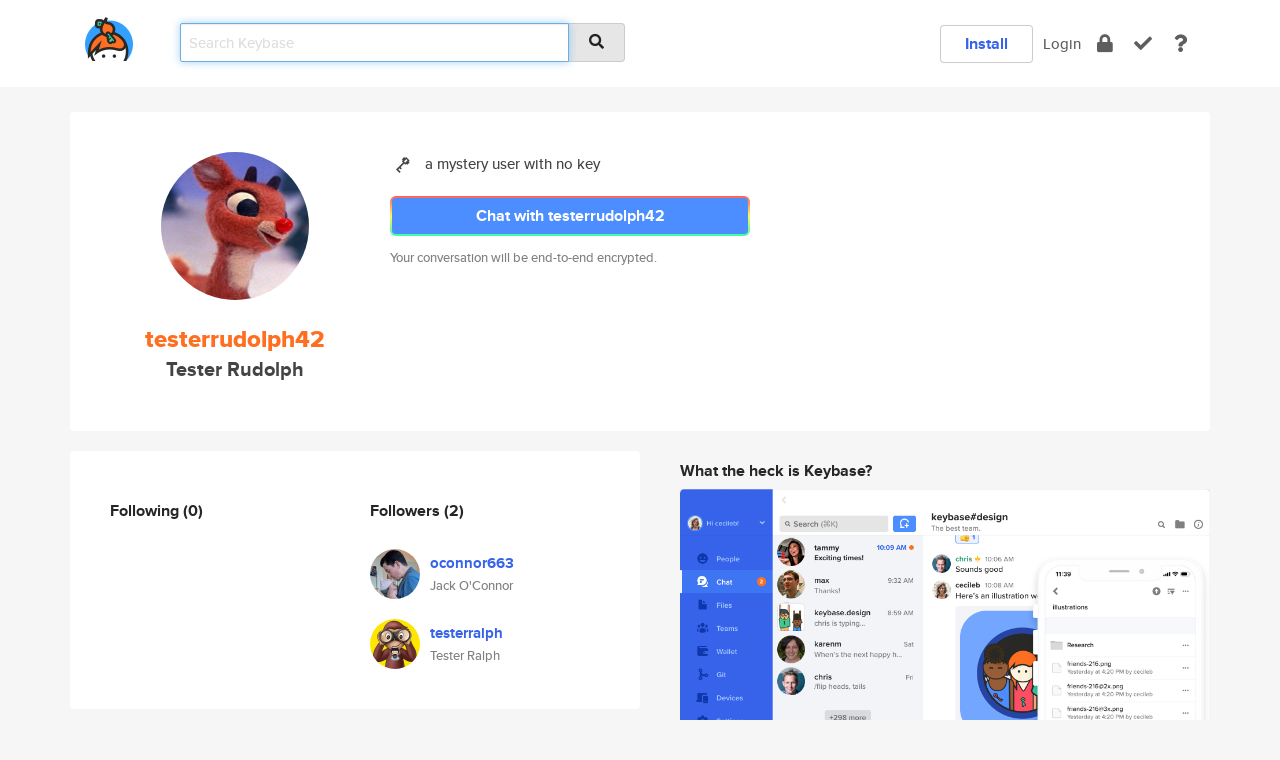

--- FILE ---
content_type: text/html; charset=utf-8
request_url: https://keybase.io/testerrudolph42
body_size: 5399
content:
<!DOCTYPE html>
<html id="">

  <!--~~~~~~~~~~~~~~~~~~~~~~~~~~~~~~~~~~~~~~~~~~~~~~~~~~~~~~~~~~~~~~~~~~~~~~~~

                              K E Y   B A S E

                            crypto for everyone

                        because no one we know ever
                      seems to have a public key. :-(

     No Google Analytics or other 3rd party hosted script tags on Keybase.

     And this has the added bonus that we'll never be able to serve ad code.

                                    \o/  \o/
                                  keybase team

  ~~~~~~~~~~~~~~~~~~~~~~~~~~~~~~~~~~~~~~~~~~~~~~~~~~~~~~~~~~~~~~~~~~~~~~~~~-->

  <head>
    <title>testerrudolph42 (Tester Rudolph) | Keybase</title>
    <meta       name="viewport"    content="width=device-width, initial-scale=1.0, maximum-scale=1.0, user-scalable=no">
    <link       href="/_/brew/_/52e9d104/sitewide-css.css"      rel="stylesheet">
    
    <script type="text/javascript" nonce="5dab1ade-a5dd-4ea3-b168-f7d2e60cc18b" src="/_/brew/_/906baaf9/sitewide-js.js"></script>

    <meta    charset="UTF-8" />
    

<meta name="Description" content="testerrudolph42 (Tester Rudolph) is now on Keybase, an open source app for encryption and cryptography."><meta property="og:description" content="testerrudolph42 (Tester Rudolph) is now on Keybase, an open source app for encryption and cryptography."><meta name="twitter:image" content="https://s3.amazonaws.com/keybase_processed_uploads/f3f7607a91a99a5290fff44495058005_360_360.jpg"><meta name="twitter:title" content="testerrudolph42 (Tester Rudolph) on Keybase"><meta name="twitter:description" content="testerrudolph42 (Tester Rudolph) is now on Keybase, an open source app for encryption and cryptography."><meta property="og:image"  content="https://s3.amazonaws.com/keybase_processed_uploads/f3f7607a91a99a5290fff44495058005_360_360.jpg"><meta property="og:image:width" content="360"><meta property="og:image:height" content="360">

    <script type="text/javascript" nonce="5dab1ade-a5dd-4ea3-b168-f7d2e60cc18b">
    window.csrf_token="lgHZIDNhZDE1NDc0NGI0NTVhMDM5M2NmZmNiMGYwYmRmZjA4zml3bcrOAxcEAMDEICF/wR3aUD5dsLXa/Mx3VxEZEjJVUahTSdYNHbwFEXqs";
    </script>
  </head>

  
  <body id="">
  <div class="run-mode run-mode-prod">
    <div class="grid-monitor"> 
      <input id="url_base" type="hidden" value="https://keybase.io/"/>

        <div id="navbar-top">
          <div class="navbar navbar-fixed-top navbar-default" role="navigation" data-active-tab="">

            <div class="container navbar-container">
              <div class="row">

                <div class="col-xs-2 col-sm-1">
                  <div class="navbar-header">
                    <div class="navbar-brand">
                      <a href="/" aria-label="home">
                        <img src="/images/icons/icon-keybase-logo-48.png" srcset="/images/icons/icon-keybase-logo-48@2x.png 2x" width="48" height="48" />
                      </a>
                    </div>
                    <div class="staging-notice">Keybase Staging Server</div>
                  </div>
                </div>

                <div class="col-xs-10 col-sm-5">
                  <div class="nav-search-wrapper">
                    <div class="input-group form-group">
                      <input type="text" class="form-control auto-focus nav-search-input  " data-focus-priority="0" placeholder="Search Keybase"
                      autocapitalize="off" autocorrect="off" autocomplete="off" spellcheck="false">
                      <span class="input-group-addon"><i class="fas fa-search"></i></span>
                    </div>
                  </div>
                </div>

                <div class="col-xs-12 col-sm-6">    

      <table class="nav navbar-right navbar-buttons pull-right">
        <tr>
        
            <td>
              
              <a href="/download" class="btn btn-secondary">Install</a>
            </td>
            <td><a onclick="return false;" href="#_" class="navbar-link link-login ">Login</a></td>
            <td class="nav-btn "><div class="auto-tooltip" title="Encrypt"><a href="/encrypt" aria-label="encrypt"><i class="fas fa-lock"></i></a></div></td>
            <td class="nav-btn " ><div class="auto-tooltip" title="Verify"><a href="/verify" aria-label="verify"><i class="fas fa-check"></i></a></div></td>
            <td class="hidden-xs nav-btn "   ><div class="auto-tooltip" title="Docs"><a href="http://book.keybase.io" aria-label="docs"><i class="fas fa-question"></i></a></div></td>
          
        </tr>
      </table>
</div>

              </div>
            </div>
          </div>
        </div>



      
    

<div id="autoreset-event-error" class="container alert alert-warning" style="text-align:center; display:none;">
  <span id="autoreset-event-error-msg">  </span>
  <button type="button" class="close"><span id="autoreset-event-error-close">×</span></button>
</div>
<div id="autoreset-event-success" class="container alert alert-success" style="text-align:center; display:none;">
  <span id="autoreset-event-success-msg">  </span>
  <button type="button" class="close"><span id="autoreset-event-success-close">×</span></button>
</div>




      
      <div class="modal modal-primary" id="shared-modal" data-backdrop="static">
      </div>

      
      <div class="content">
        

<input type="hidden" id="is-self-view" value="0">
<div id="page-user">


    <div class="user-header">
    <div class="container">
      <div class="row header-row kb-main-card">
        <div class="col-sm-4 col-lg-3 col-profile-heading">
          
<div class="profile-heading" data-username="testerrudolph42" data-uid="6257ada8ac11a6e00a32d302d4bdd919">

  <div class="picture user-profile-picture">
    
        <img src="https://s3.amazonaws.com/keybase_processed_uploads/f3f7607a91a99a5290fff44495058005_360_360.jpg" class="img-circle" width="148" height="148">
      
  </div>


  <div class="full-name ">
    <div class="username ">testerrudolph42</div>
    
        Tester Rudolph
      
  </div>
  

  

</div>

        </div>
        <div class="col-sm-8 col-lg-9 col-identity-heading">
          
<div class="identity-heading">

  <div class="visible-xs">
    
<div class="track-action-wrapper">
  

  <span class="btn-gradient"><a href="#_" onclick="return false;" class="btn btn-primary   app-redirector app-redirector-primary" data-app-target="chat/testerrudolph42"><span class="hidden-xs">Chat with testerrudolph42</span><span class="visible-xs">Start a chat</span></a></span><br/>
  <span class="small">Your conversation will be end-to-end encrypted.</span>

  

</div>

  </div>

  <div class="row">
    <div class="col-sm-7">
        
    

        

  <div class="identity-table">
    
        <div class="it-item">
          <img class="it-icon" width="16px" height="16px"
     srcset="/images/paramproofs/services/pgp/logo_black_16.png 16w, /images/paramproofs/services/pgp/logo_black_16@2x.png 32w" />

          a mystery user with no key
        </div>
      
    <div class="clearfix"></div>
  </div>

        
<div class="identity-table">
  

  <div class="clearfix"></div>
</div>

    </div>
    <div class="col-sm-5 col-dropdown">
        

    </div>
  </div>

  

  <div class="hidden-xs">
    
<div class="track-action-wrapper">
  

  <span class="btn-gradient"><a href="#_" onclick="return false;" class="btn btn-primary btn-md app-redirector app-redirector-primary" data-app-target="chat/testerrudolph42"><span class="hidden-xs">Chat with testerrudolph42</span><span class="visible-xs">Start a chat</span></a></span><br/>
  <span class="small">Your conversation will be end-to-end encrypted.</span>

  

</div>

  </div>

</div>

        </div>
      </div>
    </div>
  </div>

  <div class="user-body">

    <div class="container">
      <div class="row">
        <div class="col-md-6 col-tracking-table">

          

          

<div class="tracking" id="profile-tracking-section">
  
    <div class="row">
      <div class="col-xs-12 kb-main-card">

          <div class="row">
            <div class="col-xs-6 tracking-col">
              <h4>Following <span class="num">(0)</span></h4>
              <table class="follower-table">
                

              </table>
            </div>
            <div class="col-xs-6 trackers-col">
              <h4>Followers <span class="num">(2)</span></h4>
              <table class="follower-table">
                
      <tr data-uid="41b1f75fb55046d370608425a3208100" class="follower-row">
        <td>
          
              <a href="/oconnor663"><img class="img img-circle" src="https://s3.amazonaws.com/keybase_processed_uploads/208679c06857994331aa3586db33a705_200_200.jpg" width="50" height="50"></a>
            
        </td>
        <td class="td-follower-info">
          <a href="/oconnor663" class="username ">oconnor663</a><br/>
          <span class="small">Jack O'Connor</span>
        </td>
      </tr>
    
      <tr data-uid="baad3d4645a30476d2fa97e836466619" class="follower-row">
        <td>
          
              <a href="/testerralph"><img class="img img-circle" src="https://s3.amazonaws.com/keybase_processed_uploads/ab33c986f5c18455898b21a801801b05_200_200.png" width="50" height="50"></a>
            
        </td>
        <td class="td-follower-info">
          <a href="/testerralph" class="username ">testerralph</a><br/>
          <span class="small">Tester Ralph</span>
        </td>
      </tr>
    

              </table>
            </div>
          </div>
        </div>
      </div>

    

  
      <div class="row row-other-people">
        <div class="col-xs-12 kb-main-card">
          <div class="row">
            <div class="col-xs-12">
              <h4>Browse others <span class="num">(15)</span></h4>
            </div>
            
                <div class="col-xs-6 trackers-col">
                  <table class="follower-table">
                    
      <tr data-uid="2e95758b6d7a4c3127c343bd9fd74700" class="follower-row">
        <td>
          
              <a href="/andrewvida"><img class="img img-circle" src="https://s3.amazonaws.com/keybase_processed_uploads/3862c875f391fbdfc127cf504c63dd05_200_200.jpg" width="50" height="50"></a>
            
        </td>
        <td class="td-follower-info">
          <a href="/andrewvida" class="username ">andrewvida</a><br/>
          <span class="small">Andrew Vida</span>
        </td>
      </tr>
    

                  </table>
                </div>
              
                <div class="col-xs-6 trackers-col">
                  <table class="follower-table">
                    
      <tr data-uid="2e63fa43286c4c78fceb4fa150df9e19" class="follower-row">
        <td>
          
              <a href="/jestocost"><img class="img img-circle" src="https://s3.amazonaws.com/keybase_processed_uploads/997f5b36c981866bb5f9dd06625fe305_200_200.jpg" width="50" height="50"></a>
            
        </td>
        <td class="td-follower-info">
          <a href="/jestocost" class="username ">jestocost</a><br/>
          <span class="small"></span>
        </td>
      </tr>
    

                  </table>
                </div>
              
                <div class="col-xs-6 trackers-col">
                  <table class="follower-table">
                    
      <tr data-uid="2ebffcf1e362f1e89d72555c49256719" class="follower-row">
        <td>
          
              <a href="/thegordhoard"><img class="img img-circle" src="https://s3.amazonaws.com/keybase_processed_uploads/dfad5481ccdba681e06c79bdd8224505_200_200.jpg" width="50" height="50"></a>
            
        </td>
        <td class="td-follower-info">
          <a href="/thegordhoard" class="username ">thegordhoard</a><br/>
          <span class="small"></span>
        </td>
      </tr>
    

                  </table>
                </div>
              
                <div class="col-xs-6 trackers-col">
                  <table class="follower-table">
                    
      <tr data-uid="2e014b92ae57958eb5c824b679e09919" class="follower-row">
        <td>
          
              <a href="/mrgoodbyte"><img class="img img-circle" src="https://s3.amazonaws.com/keybase_processed_uploads/60cf0278980c253a54e23bfcac020b05_200_200.jpg" width="50" height="50"></a>
            
        </td>
        <td class="td-follower-info">
          <a href="/mrgoodbyte" class="username ">mrgoodbyte</a><br/>
          <span class="small">Jonathan Cioffi</span>
        </td>
      </tr>
    

                  </table>
                </div>
              
                <div class="col-xs-6 trackers-col">
                  <table class="follower-table">
                    
      <tr data-uid="2eaf94d7f36250e997fd715644c9f819" class="follower-row">
        <td>
          
              <a href="/masuraa"><img class="img img-circle" src="https://s3.amazonaws.com/keybase_processed_uploads/140edf3a6cd1b722588330268a5bec05_200_200.jpg" width="50" height="50"></a>
            
        </td>
        <td class="td-follower-info">
          <a href="/masuraa" class="username ">masuraa</a><br/>
          <span class="small">Marko Todorov</span>
        </td>
      </tr>
    

                  </table>
                </div>
              
                <div class="col-xs-6 trackers-col">
                  <table class="follower-table">
                    
      <tr data-uid="2ef7f7368b218b1f2b971218348b8f19" class="follower-row">
        <td>
          
              <a href="/gustavobk"><img class="img img-circle" src="https://s3.amazonaws.com/keybase_processed_uploads/13643f524ca0621bf4daf2ea98c71e05_200_200.jpg" width="50" height="50"></a>
            
        </td>
        <td class="td-follower-info">
          <a href="/gustavobk" class="username ">gustavobk</a><br/>
          <span class="small">Gustavo Burckhardt</span>
        </td>
      </tr>
    

                  </table>
                </div>
              
                <div class="col-xs-6 trackers-col">
                  <table class="follower-table">
                    
      <tr data-uid="2e124d3bbb12fae9d6b3299a4b944419" class="follower-row">
        <td>
          
              <a href="/fatubhai"><img class="img img-circle" src="/images/no-photo/placeholder-avatar-180-x-180.png" width="50" height="50"></a>
            
        </td>
        <td class="td-follower-info">
          <a href="/fatubhai" class="username ">fatubhai</a><br/>
          <span class="small"></span>
        </td>
      </tr>
    

                  </table>
                </div>
              
                <div class="col-xs-6 trackers-col">
                  <table class="follower-table">
                    
      <tr data-uid="2e94724ce97a5359686760cd2e768e19" class="follower-row">
        <td>
          
              <a href="/eduardomart"><img class="img img-circle" src="https://s3.amazonaws.com/keybase_processed_uploads/ba0c30e87593b39fcc74ec41635c4605_200_200.jpg" width="50" height="50"></a>
            
        </td>
        <td class="td-follower-info">
          <a href="/eduardomart" class="username ">eduardomart</a><br/>
          <span class="small">EduardoMar</span>
        </td>
      </tr>
    

                  </table>
                </div>
              
                <div class="col-xs-6 trackers-col">
                  <table class="follower-table">
                    
      <tr data-uid="2ea7dff89a843fee06ef307b54dd6c19" class="follower-row">
        <td>
          
              <a href="/travisbsane"><img class="img img-circle" src="/images/no-photo/placeholder-avatar-180-x-180.png" width="50" height="50"></a>
            
        </td>
        <td class="td-follower-info">
          <a href="/travisbsane" class="username ">travisbsane</a><br/>
          <span class="small"></span>
        </td>
      </tr>
    

                  </table>
                </div>
              
                <div class="col-xs-6 trackers-col">
                  <table class="follower-table">
                    
      <tr data-uid="2e8d066470f119927a155f29c334a819" class="follower-row">
        <td>
          
              <a href="/djfresh66"><img class="img img-circle" src="/images/no-photo/placeholder-avatar-180-x-180.png" width="50" height="50"></a>
            
        </td>
        <td class="td-follower-info">
          <a href="/djfresh66" class="username ">djfresh66</a><br/>
          <span class="small">Doug Jeffery</span>
        </td>
      </tr>
    

                  </table>
                </div>
              
                <div class="col-xs-6 trackers-col">
                  <table class="follower-table">
                    
      <tr data-uid="2e7aecdc0283f456b6ba7cbcfbac9219" class="follower-row">
        <td>
          
              <a href="/tseethongchuen"><img class="img img-circle" src="https://s3.amazonaws.com/keybase_processed_uploads/b1d52b8aa0506bcce315d79ae6f64405_200_200.jpg" width="50" height="50"></a>
            
        </td>
        <td class="td-follower-info">
          <a href="/tseethongchuen" class="username ">tseethongchuen</a><br/>
          <span class="small">Thanayut Seethongchuen</span>
        </td>
      </tr>
    

                  </table>
                </div>
              
                <div class="col-xs-6 trackers-col">
                  <table class="follower-table">
                    
      <tr data-uid="2e4103fcf991fac5a343398d3f04b519" class="follower-row">
        <td>
          
              <a href="/ulsa"><img class="img img-circle" src="https://s3.amazonaws.com/keybase_processed_uploads/2a6c3c6948acba82b0007db8b4ba0105_200_200.jpg" width="50" height="50"></a>
            
        </td>
        <td class="td-follower-info">
          <a href="/ulsa" class="username ">ulsa</a><br/>
          <span class="small">Ulrik Sandberg</span>
        </td>
      </tr>
    

                  </table>
                </div>
              
                <div class="col-xs-6 trackers-col">
                  <table class="follower-table">
                    
      <tr data-uid="2ead60f3e0c8942109fafe24e2b47b19" class="follower-row">
        <td>
          
              <a href="/mrdanpo"><img class="img img-circle" src="/images/no-photo/placeholder-avatar-180-x-180.png" width="50" height="50"></a>
            
        </td>
        <td class="td-follower-info">
          <a href="/mrdanpo" class="username ">mrdanpo</a><br/>
          <span class="small">MrDanpo</span>
        </td>
      </tr>
    

                  </table>
                </div>
              
                <div class="col-xs-6 trackers-col">
                  <table class="follower-table">
                    
      <tr data-uid="2e82e69e0af1424db80fa5cf9334cd19" class="follower-row">
        <td>
          
              <a href="/anjanabluninjas"><img class="img img-circle" src="/images/no-photo/placeholder-avatar-180-x-180.png" width="50" height="50"></a>
            
        </td>
        <td class="td-follower-info">
          <a href="/anjanabluninjas" class="username ">anjanabluninjas</a><br/>
          <span class="small"></span>
        </td>
      </tr>
    

                  </table>
                </div>
              
                <div class="col-xs-6 trackers-col">
                  <table class="follower-table">
                    
      <tr data-uid="2ea7b59ad68395a1ca3a711d92609519" class="follower-row">
        <td>
          
              <a href="/alexandergonzale"><img class="img img-circle" src="https://s3.amazonaws.com/keybase_processed_uploads/39aba7b80c7b0f10f06370660a952105_200_200.jpg" width="50" height="50"></a>
            
        </td>
        <td class="td-follower-info">
          <a href="/alexandergonzale" class="username ">alexandergonzale</a><br/>
          <span class="small">alexander gonzales</span>
        </td>
      </tr>
    

                  </table>
                </div>
              
          </div>
        </div>
      </div>
    
</div>


        </div>
        <div class="col-md-6 col-stuff kb-sub-card">
          

<div class="command-line-examples hidden-xs">
  
      <h4>What the heck is Keybase?</h4>
    
  <img id="screenshot1" class="img img-responsive" src="/images/screenshots/keybase-nav-v2.png" width="1550" height="1103">
  <p style="text-align:center;margin-top:30px;"></p>

    <center style="margin-bottom:30px;">
      
    <div class="install-badge">
      <a
        href="#_"
        data-use-direct="true"
        data-target="https://prerelease.keybase.io/Keybase.dmg"
        data-platform="macOS"
        data-context="user-stuff-col"
        class="install-link"
      >
        <img
          srcset="/images/badges/install-badge-macos-168-56.png, /images/badges/install-badge-macos-168-56@2x.png 2x, /images/badges/install-badge-macos-168-56@3x.png 3x"
          src="/images/badges/install-badge-macos-168-56@3x.png"
          width="168"
          height="56"
        >
      </a>

      
    </div>
  

    </center>

  
      <h3 id="keybase-is-an-open-source-app">Keybase is an open source app</h3>
<p>Keybase comes with everything you need to manage your identity,
create secure chats, and share files privately. It&#39;s free.</p>
<p>It&#39;s fun too.</p>
<p>Over 100,000 people have joined Keybase so far to prove their identities, and it&#39;s growing rapidly.</p>

    



</div>

        </div>
      </div>
    </div>
  </div>

</div>

      </div>

      <div class="footer">
  
      <div class="container hidden-xs">
        <div class="row">
          <div class="col-xs-12 col-sm-6 col-md-5 col-lg-4">
            <img src="/images/walkthrough/footprints_transp.png"  class="img-responsive" width="1000" height="272">
          </div>
        </div>
      </div>
    

<div class="container text-center hidden-xs">
  <div>

    <small>
      Keybase, 2026
    | Available within Tor at <strong>http://keybase5wmilwokqirssclfnsqrjdsi7jdir5wy7y7iu3tanwmtp6oid.onion</strong><br/><br/>

    </small>

      <a href="/download">install Keybase</a>
      | <a href="/blog">read our blog</a>
      | <a href="/docs">documentation</a>
      | <a href="/docs/bug_reporting">bug reporting</a>
      | <a href="/docs/secadv">security advisories</a>
      <br><a href="/docs/terms">terms</a>
      &amp; <a href="/docs/privacypolicy">privacy</a>
      &amp; <a href="/docs/california-ccpa">california ccpa</a>
      &amp; <a href="/docs/acceptable-use-policy">acceptable use</a><br>
        <a href="/jobs">jobs @ keybase</a>
    </div>
  </div>
</div>
<div class="container text-center visible-xs" id="mobile-footer" style="padding:20px 0">

  

  <div style="margin-bottom:20px">
    <a href="https://github.com/keybase/client/issues" rel="noopener noreferrer">Please send us feedback &amp; bug reports</a>.
  </div>
  Keybase, 2026
    | <a href="/blog">read our blog</a>
    <br><a href="/docs/terms">terms</a>
    &amp; <a href="/docs/privacypolicy">privacy</a>
    &amp; <a href="/docs/secadv">security advisories</a>
    &amp; <a href="/docs/california-ccpa">california ccpa</a>
    &amp; <a href="/docs/acceptable-use-policy">acceptable use</a>
  </div>
</div>


    </div>
  </div>
  <script type="text/javascript" nonce="5dab1ade-a5dd-4ea3-b168-f7d2e60cc18b">
    window.session = new Session()
    window.run_mode = "prod";
  </script>
  </body>
</html>
